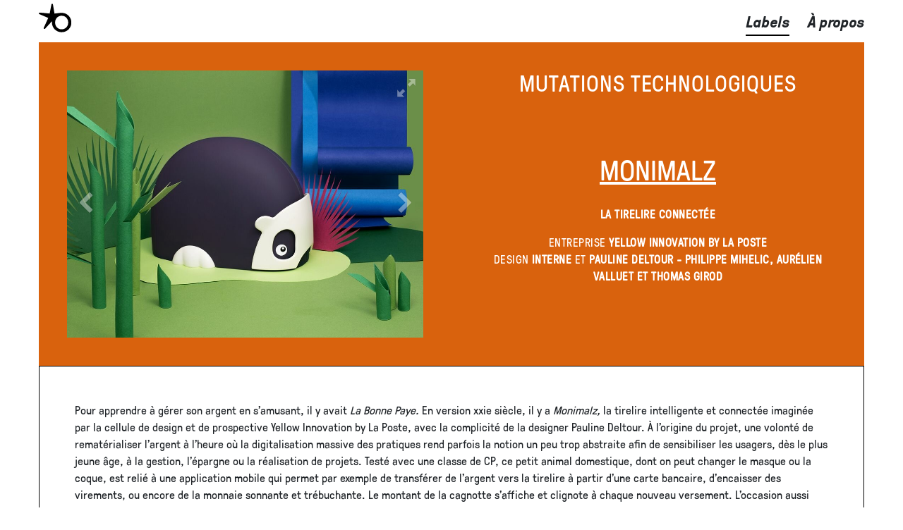

--- FILE ---
content_type: text/html; charset=utf-8
request_url: https://observeurdudesign2018.fr/labels/75-monimalz-la-tirelire-connectee
body_size: 3559
content:
<!DOCTYPE html>
<html>
<head>
  <meta http-equiv="Content-Type" content="text/html; charset=utf-8">
  <meta name="viewport" content="width=device-width, initial-scale=1">
  <title>Observeur du design 2018 - Monimalz</title>
  <meta name="description" content="&lt;p&gt;&lt;strong&gt;la tirelire connect&amp;eacute;e&lt;/strong&gt;&lt;/p&gt; &lt;p&gt;entreprise&lt;strong&gt; Yellow Innovation by La Poste&lt;/strong&gt;&lt;br /&gt; design &lt;strong&gt;interne &lt;/strong&gt;et&lt;strong&gt; Pauline Deltour - Philippe Mihelic, Aur&amp;eacute;lien Valluet et Thomas Girod&lt;/strong&gt;&lt;/p&gt;">
  <meta name="twitter:card" content="summary_large_image">
  <meta name="twitter:title" content="Monimalz">
  <meta name="twitter:description" content="&lt;p&gt;&lt;strong&gt;la tirelire connect&amp;eacute;e&lt;/strong&gt;&lt;/p&gt; &lt;p&gt;entreprise&lt;strong&gt; Yellow Innovation by La Poste&lt;/strong&gt;&lt;br /&gt; design &lt;strong&gt;interne &lt;/strong&gt;et&lt;strong&gt; Pauline Deltour - Philippe Mihelic, Aur&amp;eacute;lien Valluet et Thomas Girod&lt;/strong&gt;&lt;/p&gt;">
  <meta name="twitter:image" content="https://observeurdudesign2018.fr/">
  <meta property="og:site_name" content="observeurdudesign2018.fr">
  <meta property="og:title" content="Monimalz">
  <meta property="og:type" content="article">
  <meta property="og:url" content="https://observeurdudesign2018.fr/labels/75-monimalz-la-tirelire-connectee">
  <meta property="og:description" content="&lt;p&gt;&lt;strong&gt;la tirelire connect&amp;eacute;e&lt;/strong&gt;&lt;/p&gt; &lt;p&gt;entreprise&lt;strong&gt; Yellow Innovation by La Poste&lt;/strong&gt;&lt;br /&gt; design &lt;strong&gt;interne &lt;/strong&gt;et&lt;strong&gt; Pauline Deltour - Philippe Mihelic, Aur&amp;eacute;lien Valluet et Thomas Girod&lt;/strong&gt;&lt;/p&gt;">
  <meta property="og:image" content="https://observeurdudesign2018.fr/">
  <meta property="og:language" content="fr">
  <link rel="apple-touch-icon" sizes="57x57" href="/icon/apple-icon-57x57.png">
  <link rel="apple-touch-icon" sizes="60x60" href="/icon/apple-icon-60x60.png">
  <link rel="apple-touch-icon" sizes="72x72" href="/icon/apple-icon-72x72.png">
  <link rel="apple-touch-icon" sizes="76x76" href="/icon/apple-icon-76x76.png">
  <link rel="apple-touch-icon" sizes="114x114" href="/icon/apple-icon-114x114.png">
  <link rel="apple-touch-icon" sizes="120x120" href="/icon/apple-icon-120x120.png">
  <link rel="apple-touch-icon" sizes="144x144" href="/icon/apple-icon-144x144.png">
  <link rel="apple-touch-icon" sizes="152x152" href="/icon/apple-icon-152x152.png">
  <link rel="apple-touch-icon" sizes="180x180" href="/icon/apple-icon-180x180.png">
  <link rel="icon" type="image/png" sizes="192x192" href="/icon/android-icon-192x192.png">
  <link rel="icon" type="image/png" sizes="32x32" href="/icon/favicon-32x32.png">
  <link rel="icon" type="image/png" sizes="96x96" href="/icon/favicon-96x96.png">
  <link rel="icon" type="image/png" sizes="16x16" href="/icon/favicon-16x16.png">
  <link rel="manifest" href="/icon/manifest.json">
  <meta name="msapplication-TileColor" content="#ffffff">
  <meta name="msapplication-TileImage" content="/ms-icon-144x144.png">
  <meta name="theme-color" content="#ffffff">
  <link rel="stylesheet" href="https://maxcdn.bootstrapcdn.com/bootstrap/4.0.0-beta/css/bootstrap.min.css" integrity="sha384-/Y6pD6FV/Vv2HJnA6t+vslU6fwYXjCFtcEpHbNJ0lyAFsXTsjBbfaDjzALeQsN6M" crossorigin="anonymous">
  <link rel="stylesheet" type="text/css" href="/css/../fonts/style.css">
  <link rel="stylesheet" type="text/css" href="/css/../plugins/chosen/chosen.css">
  <link rel="stylesheet" type="text/css" href="/css/../plugins/swiper/css/swiper.min.css">
  <link rel="stylesheet" type="text/css" href="/css/common.css">
  <link rel="stylesheet" type="text/css" href="/css/style.css">
  <script src="https://ajax.googleapis.com/ajax/libs/jquery/3.2.1/jquery.min.js"></script>
</head>
<body class=''>
  <header>
    <div class="container">
      <a href="/" class="PressuraItalic link-home hidden-sm-down">OBSERVEUR DU DESIGN 2018</a> <a href="/" class="hidden-md-up link-home-img"><img src="/img/design/observeur_logo.svg" alt=""></a>
      <nav>
        <ul class="list-inline list-unstyled">
          <li class="hidden-sm-down list-inline-item PressuraItalic current">
            <a href="/"><span>Labels</span></a>
          </li>
          <li class="list-inline-item PressuraItalic d-none">
            <a href="/labels/votes"><span>Vote</span></a>
          </li>
          <li class="list-inline-item PressuraItalic">
            <a href="/page/a-propos"><span>À propos</span></a>
          </li>
        </ul>
      </nav>
    </div>
  </header>
  <div class="container main">
    <article class="single-label mb30 mutations3">
      <div class="row label-header bg-mutation justify-content-md-center flex-row-reverse">
        <div class="col-md-6 label-infos">
          <h2 class="label-mutation">Mutations technologiques</h2>
          <div>
            <h1 class="label-title mb30">Monimalz</h1>
            <div class="label-description">
              <p><strong>la tirelire connect&eacute;e</strong></p>
              <p>entreprise <strong>Yellow Innovation by La Poste</strong><br>
              design <strong>interne</strong> et <strong>Pauline Deltour - Philippe Mihelic, Aur&eacute;lien Valluet et Thomas Girod</strong></p>
            </div>
          </div>
          <div></div>
        </div>
        <div class="col-md-6">
          <div class="swiper-container swiper-container--simple">
            <div class="swiper-wrapper">
              <div class="swiper-slide swiper-slide-simple"><img src="/img/uploads/2017/11/monimalz_panda72_1000x750.jpg" alt=""></div>
              <div class="swiper-slide swiper-slide-simple"><img src="/img/uploads/2017/11/monimalz_singe72_1000x750.jpg" alt=""></div>
              <div class="swiper-slide swiper-slide-simple"><img src="/img/uploads/2017/11/monimalz_baleine72_1000x750.jpg" alt=""></div>
              <div class="swiper-slide swiper-slide-simple"><img src="/img/uploads/2017/11/monimalz_yellow_innovation_by_la_poste_1000x750.jpg" alt=""></div>
              <div class="swiper-slide swiper-slide-simple"><img src="/img/uploads/2017/11/mz_keyvisual_copie_1000x750.jpg" alt=""></div>
            </div>
            <div class="swiper-prev swiper-nav">
              <span class="chevron icon-chevron-left"></span>
            </div>
            <div class="swiper-next swiper-nav">
              <span class="chevron icon-chevron-right"></span>
            </div><span class="icon-resize-full-screen"></span>
          </div>
        </div>
      </div>
      <div class="row mb30">
        <div class="col-md-12">
          <div class="label-content">
            <div class="mb60 label-text">
              <p>Pour apprendre &agrave; g&eacute;rer son argent en s&rsquo;amusant, il y avait <em>La Bonne Paye.</em> En version xxie si&egrave;cle, il y a <em>Monimalz,</em> la tirelire intelligente et connect&eacute;e imagin&eacute;e par la cellule de design et de prospective Yellow Innovation by La Poste, avec la complicit&eacute; de la designer Pauline Deltour. &Agrave; l&rsquo;origine du projet, une volont&eacute; de remat&eacute;rialiser l&rsquo;argent &agrave; l&rsquo;heure o&ugrave; la digitalisation massive des pratiques rend parfois la notion un peu trop abstraite afin de sensibiliser les usagers, d&egrave;s le plus jeune &acirc;ge, &agrave; la gestion, l&rsquo;&eacute;pargne ou la r&eacute;alisation de projets. Test&eacute; avec une classe de CP, ce petit animal domestique, dont on peut changer le masque ou la coque, est reli&eacute; &agrave; une application mobile qui permet par exemple de transf&eacute;rer de l&rsquo;argent vers la tirelire &agrave; partir d&rsquo;une carte bancaire, d&rsquo;encaisser des virements, ou encore de la monnaie sonnante et tr&eacute;buchante. Le montant de la cagnotte s&rsquo;affiche et clignote &agrave; chaque nouveau versement. L&rsquo;occasion aussi pour La Poste d&rsquo;exp&eacute;rimenter une nouvelle vision de la relation bancaire, plus &eacute;ducative.</p>
            </div>
            <div class="row justify-content-md-center mb60">
              <div class="col-md-7">
                <div class='embed-responsive embed-responsive-16by9'>
                  <iframe src='https://www.youtube.com/embed/fswDWl3Wo_M?list=PLpT0YJEtklsMHITLYrSwlY47dDjw7OV_T?rel=0&wmode=opaque' frameborder='0'></iframe>
                </div>
              </div>
            </div>
            <div class="label-feature">
              <p>disciplines de design mises en &oelig;uvre <strong>produit, service, interactif (UX)</strong> dimensions <strong>H.&nbsp;15 &times; L.&nbsp;20,2 &times; l.&nbsp;13&nbsp;cm</strong> poids <strong>700&nbsp;g</strong> mat&eacute;riau <strong>ABS PC</strong> conception <strong>novembre 2016</strong> lancement <strong>janvier 2017</strong></p>
              <p><strong>www.yellowinnovation.fr / www.paulinedeltour.com</strong></p>
            </div>
          </div>
        </div>
      </div>
      <div class="related mb30">
        <div class="title-related mb15 bg-mutation">
          <a href="/">DÉCOUVRIR D’AUTRES LABELS</a>
        </div>
        <div class="row">
          <div class="label-item col-lg-4 col-sm-6 col-xs-12 mb30">
            <a href="/labels/65-coloop-sequenceur-musical-collectif-connecte" class="label-item-link"><span class="label-item-img"><img src="/img/uploads/2017/11/cover-34_575x432.jpg" alt=""></span> <span class="bg-mutation overlay">Coloop</span></a>
          </div>
          <div class="label-item col-lg-4 col-sm-6 col-xs-12 mb30">
            <a href="/labels/70-karma-revero-notifications-et-alertes-sonores-d-un-vehicule-hybride" class="label-item-link"><span class="label-item-img"><img src="/img/uploads/2017/11/cover-36_575x432.jpg" alt=""></span> <span class="bg-mutation overlay">Karma Revero</span></a>
          </div>
          <div class="label-item col-lg-4 col-sm-6 col-xs-12 mb30">
            <a href="/labels/71-zenway-ecran-tactile-d-orientation" class="label-item-link"><span class="label-item-img"><img src="/img/uploads/2017/11/cover-37_575x432.jpg" alt=""></span> <span class="bg-mutation overlay">Zenway</span></a>
          </div>
        </div>
      </div>
    </article>
    <div class="fullscreen">
      <div class="overlay">
        <span class="icon-close"></span>
      </div>
      <div class="container">
        <div class="row justify-content-center">
          <div class="col-md-10">
            <div class="swiper-container swiper-container--simple">
              <div class="swiper-wrapper">
                <div class="swiper-slide swiper-slide-simple"><img src="/img/uploads/2017/11/monimalz_panda72_1000x750.jpg" alt=""></div>
                <div class="swiper-slide swiper-slide-simple"><img src="/img/uploads/2017/11/monimalz_singe72_1000x750.jpg" alt=""></div>
                <div class="swiper-slide swiper-slide-simple"><img src="/img/uploads/2017/11/monimalz_baleine72_1000x750.jpg" alt=""></div>
                <div class="swiper-slide swiper-slide-simple"><img src="/img/uploads/2017/11/monimalz_yellow_innovation_by_la_poste_1000x750.jpg" alt=""></div>
                <div class="swiper-slide swiper-slide-simple"><img src="/img/uploads/2017/11/mz_keyvisual_copie_1000x750.jpg" alt=""></div>
              </div>
              <div class="swiper-prev swiper-nav">
                <span class="chevron icon-chevron-left"></span>
              </div>
              <div class="swiper-next swiper-nav">
                <span class="chevron icon-chevron-right"></span>
              </div>
            </div>
          </div>
        </div>
      </div>
    </div>
  </div>
  
  <script src="https://cdnjs.cloudflare.com/ajax/libs/popper.js/1.11.0/umd/popper.min.js" integrity="sha384-b/U6ypiBEHpOf/4+1nzFpr53nxSS+GLCkfwBdFNTxtclqqenISfwAzpKaMNFNmj4" crossorigin="anonymous" data-turbolinks-eval="false"></script> 
  <script src="https://maxcdn.bootstrapcdn.com/bootstrap/4.0.0-beta/js/bootstrap.min.js" integrity="sha384-h0AbiXch4ZDo7tp9hKZ4TsHbi047NrKGLO3SEJAg45jXxnGIfYzk4Si90RDIqNm1" crossorigin="anonymous" data-turbolinks-eval="false"></script> 
  <script src="https://code.jquery.com/ui/1.12.1/jquery-ui.js"></script> 
  <script type="text/javascript" src="/js/turbolinks.js" data-turbolinks-eval="false"></script> 
  <script type="text/javascript" src="/js/fullscreen.js" data-turbolinks-eval="false"></script> 
  <script type="text/javascript" src="/js/jquery.sticky.js" data-turbolinks-eval="false"></script> 
  <script type="text/javascript" src="/js/../plugins/bootstrap-growl/jquery.bootstrap-growl.min.js" data-turbolinks-eval="false"></script> 
  <script type="text/javascript" src="/js/../plugins/chosen/chosen.jquery.min.js" data-turbolinks-eval="false"></script> 
  <script type="text/javascript" src="/js/../plugins/swiper/js/swiper.min.js" data-turbolinks-eval="false"></script> 
  <script type="text/javascript" src="/js/../plugins/isotope/jquery.isotope.min.js" data-turbolinks-eval="false"></script> 
  <script type="text/javascript" src="/js/imagesloaded.js" data-turbolinks-eval="false"></script> 
  <script type="text/javascript" src="/js/script.js" data-turbolinks-eval="false"></script>
<script defer src="https://static.cloudflareinsights.com/beacon.min.js/vcd15cbe7772f49c399c6a5babf22c1241717689176015" integrity="sha512-ZpsOmlRQV6y907TI0dKBHq9Md29nnaEIPlkf84rnaERnq6zvWvPUqr2ft8M1aS28oN72PdrCzSjY4U6VaAw1EQ==" data-cf-beacon='{"version":"2024.11.0","token":"798188715b6a42cfae023d01b695c6c6","r":1,"server_timing":{"name":{"cfCacheStatus":true,"cfEdge":true,"cfExtPri":true,"cfL4":true,"cfOrigin":true,"cfSpeedBrain":true},"location_startswith":null}}' crossorigin="anonymous"></script>
</body>
</html>


--- FILE ---
content_type: text/css;charset=UTF-8
request_url: https://observeurdudesign2018.fr/fonts/style.css
body_size: 142
content:
@font-face {
  font-family: 'icomoon';
  src:  url('https://observeurdudesign2018.fr/fonts/fonts/icomoon.eot?agoty5');
  src:  url('https://observeurdudesign2018.fr/fonts/fonts/icomoon.eot?agoty5#iefix') format('embedded-opentype'),
    url('https://observeurdudesign2018.fr/fonts/fonts/icomoon.ttf?agoty5') format('truetype'),
    url('https://observeurdudesign2018.fr/fonts/fonts/icomoon.woff?agoty5') format('woff'),
    url('https://observeurdudesign2018.fr/fonts/fonts/icomoon.svg?agoty5#icomoon') format('svg');
  font-weight: normal;
  font-style: normal;
}

[class^="icon-"], [class*=" icon-"] {
  /* use !important to prevent issues with browser extensions that change fonts */
  font-family: 'icomoon' !important;
  speak: none;
  font-style: normal;
  font-weight: normal;
  font-variant: normal;
  text-transform: none;
  line-height: 1;

  /* Better Font Rendering =========== */
  -webkit-font-smoothing: antialiased;
  -moz-osx-font-smoothing: grayscale;
}

.icon-resize-full-screen:before {
  content: "\e904";
}
.icon-close:before {
  content: "\e903";
}
.icon-remove:before {
  content: "\e903";
}
.icon-times:before {
  content: "\e903";
}
.icon-chevron-right:before {
  content: "\e901";
}
.icon-chevron-left:before {
  content: "\e902";
}
.icon-check:before {
  content: "\e900";
}


--- FILE ---
content_type: text/css;charset=UTF-8
request_url: https://observeurdudesign2018.fr/css/common.css
body_size: 466
content:
a, a:hover, a:active, a:focus {
    color: inherit;
    text-decoration: none;
}

img {
    max-width: 100%;
}

.btn {
    cursor: pointer;
}

.videodetector {
    position: relative;
    width: 100%;
    height: 0;
    padding-bottom: 60%;
    margin-bottom: 20px;
}
.videodetector iframe {
    position: absolute;
    top: 0;
    left: 0;
    width: 100%;
    height: 100%;
}

.position-relative {
    position: relative;
}

@media (max-width: 767px) {
	.pull-left-xs {
		float: left;
	}
	.pull-right-xs {
		float: right;
	}
    .text-right-xs {
        text-align: right;
    }
}
@media (min-width: 768px) {
	.pull-left-sm {
		float: left;
	}
	.pull-right-sm {
		float: right;
	}
    .text-right-sm {
        text-align: right;
    }
}
@media (min-width: 992px) {
	.pull-left-md {
		float: left;
	}
	.pull-right-md {
		float: right;
	}
    .text-right-md {
        text-align: right;
    }
}
@media (min-width: 1200px) {
	.pull-left-lg {
		float: left;
	}
	.pull-right-lg {
		float: right;
	}
    .text-right-lg {
        text-align: right;
    }
}
@media (max-width: 1199px) {
    .container {
        max-width: 100%;
    }
}
@media (min-width: 1200px) {
    .container {
        max-width: 1200px;
    }
}

.hidden-xs-up {
    display: none!important
}

@media (max-width:575px) {
    .hidden-xs-down {
        display: none!important
    }
}

@media (min-width:576px) {
    .hidden-sm-up {
        display: none!important
    }
}

@media (max-width:767px) {
    .hidden-sm-down {
        display: none!important
    }
}

@media (min-width:768px) {
    .hidden-md-up {
        display: none!important
    }
}

@media (max-width:991px) {
    .hidden-md-down {
        display: none!important
    }
}

@media (min-width:992px) {
    .hidden-lg-up {
        display: none!important
    }
}

@media (max-width:1199px) {
    .hidden-lg-down {
        display: none!important
    }
}

@media (min-width:1200px) {
    .hidden-xl-up {
        display: none!important
    }
}

.hidden-xl-down {
    display: none!important
}
.nopadding {
   padding: 0 !important;
   margin: 0 !important;
}
.p15 {
    padding: 15px;
}
.p30 {
    padding: 30px;
}
.p60 {
    padding: 60px;
}
.pt5 {
    padding-top: 5px;
}
.prl15 {
    padding-left: 15px;
    padding-right: 15px;
}
.plr5 {
    padding-left: 5px;
    padding-right: 5px;
}
.pt15 {
    padding-top: 15px;
}
.pb15 {
    padding-bottom: 15px;
}
.pt30 {
    padding-top: 30px;
}
.pb30 {
    padding-bottom: 30px;
}
.pb60 {
    padding-bottom: 60px;
}
.mt15 {
    margin-top: 15px;
}
.mt30 {
    margin-top: 30px;
}
.mt60 {
    margin-top: 60px;
}
.mt40 {
    margin-top: 40px;
}
.mb0 {
    margin-bottom: 0 !important;
}
.mb15 {
    margin-bottom: 15px;
}
.mb20 {
    margin-bottom: 20px;
}
.mb30 {
    margin-bottom: 30px;
}
.mb60 {
    margin-bottom: 60px;
}
.ml30 {
    margin-left: 30px;
}
.mr10 {
    margin-right: 10px;
}
.mr30 {
    margin-right: 30px;
}


/* .modal-transparent */

.modal-transparent {
  background: transparent;
}
.modal-transparent .modal-content {
  background: transparent;
}
.modal-backdrop.modal-backdrop-transparent {
  background: #ffffff;
}
.modal-backdrop.modal-backdrop-transparent.in {
  opacity: 1;
  filter: alpha(opacity=1);
}

/* .modal-fullscreen */

.modal-fullscreen {
    background: transparent;
}
.modal-fullscreen .modal-content {
    background: transparent;
    border: 0;
    -webkit-box-shadow: none;
    box-shadow: none;
}
.modal-backdrop.modal-backdrop-fullscreen {
    background: #ffffff;
}
.modal-backdrop.modal-backdrop-fullscreen.in {
    opacity: 1;
    filter: alpha(opacity=1);
}

/* .modal-fullscreen size: we use Bootstrap media query breakpoints */

.modal.fade.modal-fullscreen .modal-dialog {
    margin: 0;
    padding-top: 60px;
    margin-right: auto;
    margin-left: auto;
    width: 100%;
    z-index: 1050;
}


--- FILE ---
content_type: text/css;charset=UTF-8
request_url: https://observeurdudesign2018.fr/css/style.css
body_size: 2247
content:
@font-face {
    font-family: 'Pressura';
    src: url('../fonts/gtpressura/GT-Pressura-Regular.otf');
}

@font-face {
    font-family: 'Pressura bold';
    src: url('../fonts/gtpressura/GT-Pressura-Bold.otf');
}

@font-face {
    font-family: 'Pressura italic';
    src: url('../fonts/gtpressura/GT-Pressura-Bold-Italic.otf');
}

body {
    font-family: 'Pressura', verdana;
    background-color: #FFF;
}

.PressuraBold {
    font-family: 'Pressura bold', verdana;
}

.PressuraItalic {
    font-family: 'Pressura italic', verdana;
}

.turbolinks-progress-bar {
    height: 5px;
    background-color: #000;
}

::-moz-selection {
    background: #000;
    color: #FFF;
}

::selection {
    background: #000;
    color: #FFF;
}

::-moz-selection {
    background: #000;
    color: #FFF;
}

/*////// HEADER /////*/

header {
    height: 60px;
    line-height: 60px;
    position: fixed;
    width: 100%;
    background-color: #FFF;
    z-index: 100;
}

header>.container {
    display: -webkit-box;
    display: -ms-flexbox;
    display: flex;
    -webkit-box-pack: justify;
    -ms-flex-pack: justify;
    justify-content: space-between;
}

header .link-home {
    font-size: 2em;
    height: 60px;
    line-height: 60px;
}

body:not(.home) .link-home {
    display: none;
}

header .link-home-img {
    padding-top: 5px;
}

body:not(.home) .link-home-img {
    display: block !important;
}

header .link-home-img img {
    height: 41px;
    vertical-align: top;
}

header .link-home .link-logo {
    height: 50px;
}

header nav {
    font-size: 1.4em;
}

header nav ul li {
    margin-left: 15px;
}

header nav ul li a span {
    display: inline-block;
    height: 60px;
    line-height: 60px;
    position: relative;
    -webkit-transition: all 300ms;
    transition: all 300ms;
    border-color: #000;
}

header nav ul li a span::after {
    transition: all 300ms;
    -webkit-transition: all 300ms;
    border-bottom: 2px solid #000;
    position: absolute;
    bottom: 10px;
    left: 0;
    width: 0;
    content: '';
}

header nav ul li.current a span::after, header nav ul li:hover a span::after {
    width: 100%;
}

/*///// MAIN /////*/

.main {
    padding-top: 60px;
}

.main.filter {
    padding-top: 120px;
}

@media (max-width: 768px) {
    .filter.main.container {
        padding-left: 0;
        padding-right: 0;
    }
    body.filter-active .main.filter {
        padding-top: 282px;
    }
}

@media (min-width: 1200px) {
    /*.filter.main.container {
        max-width: 1237px;
    }*/
}

@media (max-width: 1200px) {
    .filter.main.container {
        max-width: 100%;
    }
}

/*////// HOME /////*/

.loader-isotope img {
    width: 100px;
}

.filters {
    position: fixed;
    top: 60px;
    width: 100%;
    background-color: #FFF;
    z-index: 100;
    padding-top: .4rem;
}


.btn-filter {
    display: inline-block;
    cursor: pointer;
    font-size: 1.2em;
    border: 2px solid #000;
    padding: 0px 20px 1px;
}

.arrow-filter-active {
    display: none;
}

body.filter-active .arrow-filter-active {
    display: inline;
}

body.filter-active .arrow-filter {
    display: none;
}

.content-chosen {
    display: none;
}

@media (max-width: 768px) {
    .btn-filter {
        width: auto;
    }
}

@media (min-width: 1200px) {
    .home .main.container {
        max-width: 1230px;
    }
}

.content-chosen .chosen-container-single .chosen-single {
    border-radius: 0px;
    border: 2px solid #000;
}
.content-chosen .chosen-container-single .chosen-single span {
    font-weight: 700;
}

.content-chosen .chosen-container .chosen-drop {
    border-color: #000;
    border-radius: 0px;
    border-width: 2px;
}

.content-chosen .chosen-container-single .chosen-search input[type="text"] {
    border-color: #000;
}

.content-chosen .chosen-container-single .chosen-single abbr {
    top: 9px;
}

.content-chosen .chosen-container-single .chosen-single div b {
    margin-top: 2px;
}

.masonry {
    overflow: hidden;
}

.grid-item {
    opacity: 0;
    -webkit-transition: all 300ms;
    transition: all 300ms;
    margin-bottom: 30px;
}

.label-item {
    /*max-width: 100%;*/
    background-color: #FFF;
    background-clip: content-box;
}

.grid-item.item-visible {
    opacity: 1;
}

.label-item .label-item-link {
    display: block;
    border: 1px solid #000;
    -webkit-transition: -webkit-box-shadow 3rgba(0, 0, 0, 0.6);
    transition: -webkit-box-shadow 3rgba(0, 0, 0, 0.6);
    transition: box-shadow 3rgba(0, 0, 0, 0.6);
    transition: box-shadow 3rgba(0, 0, 0, 0.6), -webkit-box-shadow 3rgba(0, 0, 0, 0.6);
    transition: box-shadow 300ms, -webkit-box-shadow 3rgba(0, 0, 0, 0.6);
}

.label-item .label-item-img {
    display: block;
    overflow: hidden;
    position: relative;
}

.label-item .label-item-img img.label-item-cover {
    -webkit-transition: all 500ms;
    transition: all 500ms;
}

.label-item .label-item-img .img-star {
    position: absolute;
    left: 14px;
    bottom: 13px;
    width: 46px;
    z-index: 10;
}

.label-item:hover .label-item-img img.label-item-cover {
    -webkit-transform: scale(1.1);
    transform: scale(1.1);
    -webkit-filter: none;
    filter: none;
}

.label-item .label-item-infos {
    display: block;
    padding: 30px 22px;
    text-align: center;
}

.label-item .label-item-infos .label-item-title {
    display: block;
    text-transform: uppercase;
    margin-bottom: 10px;
    font-size: 1.5em;
    text-decoration: underline;
}

.label-item .label-item-infos .label-item-description {
    display: block;
    text-transform: uppercase;
}

.label-item .label-item-infos .label-item-description p:last-child {
    margin-bottom: 0;
}

.text-intro-vote {
    font-size: 1.8em;
}

.label-item-votes .label-item-link img.label-item-cover {
    -webkit-filter: grayscale(100%);
    filter: grayscale(100%);
}

.label-item .label-item-link {
    position: relative;
    display: block;
    cursor: pointer;
}

.label-item .label-item-link .overlay {
    position: absolute;
    top: 0;
    left: 0;
    width: 100%;
    height: 100%;
    color: #FFF;
    display: -webkit-box;
    display: -ms-flexbox;
    display: flex;
    -webkit-box-pack: center;
    -ms-flex-pack: center;
    justify-content: center;
    -webkit-box-align: center;
    -ms-flex-align: center;
    align-items: center;
    text-align: center;
    padding: 10px;
    opacity: 0;
    -webkit-transition: all 400ms;
    transition: all 400ms;
}

.label-item-votes .label-item-link .icon-check {
    position: absolute;
    top: 15px;
    right: 15px;
    color: #69dc82;
    font-size: 2em;
    display: none;
}

.label-item-votes .label-item-link.active {
    -webkit-box-shadow: 0px 0px 5px rgba(0, 0, 0, 0.6);
    box-shadow: 0px 0px 5px rgba(0, 0, 0, 0.6);
}

.label-item-votes .label-item-link.active img {
    -webkit-filter: none;
    filter: none;
}

.label-item-votes .label-item-link.active .icon-check {
    display: block;
}

.label-item .label-item-link:hover .overlay {
    opacity: 1;
}

.voted {
    position: fixed;
    left: 0;
    bottom: 0;
    width: 100%;
    background-color: #FFF;
    padding: 15px;
    z-index: 50;
}

.voted .selected img {
    width: 45px;
    margin-right: 10px;
    cursor: pointer;
    -webkit-box-shadow: 0px 0px 2px rgba(0, 0, 0, 0.6);
    box-shadow: 0px 0px 2px rgba(0, 0, 0, 0.6);
    margin-top: 3px;
}

.voted .selected img:last-child {
    margin-right: 0;
}

@media (max-width: 768px) {
    .voted {
        position: static;
    }
    .voted .row>div {
        margin-bottom: 15px;
    }
    .voted .row>div:last-child {
        margin-bottom: 0;
    }
}

.voted .form-control {
    border-radius: 0px;
    border-color: #000;
    border-width: 2px;
    color: #000;
}

.voted .btn {
    color: #000;
    border-radius: 0px;
    border-color: #000;
    border-width: 2px;
    padding: .3rem .75rem .5rem;
}

.voted .btn:hover {
    color: #FFF;
    background-color: #000;
}

/*///// LABEL VIEW ////*/

.mutations1 .bg-mutation {
    background-color: rgb(105, 72, 148);
}

.mutations2 .bg-mutation {
    background-color: rgb(0, 153, 169);
}

.mutations3 .bg-mutation {
    background-color: rgb(217, 98, 13);
}

.mutations4 .bg-mutation {
    background-color: rgb(0, 118, 189);
}

.mutations5 .bg-mutation {
    background-color: rgb(150, 140, 31);
}

.mutations6 .bg-mutation {
    background-color: rgb(177, 0, 96);
}

.label-header {
    color: #FFF;
    background-clip: content-box;
    padding: 0 15px;
}

.label-header>div {
    padding: 40px;
}

@media (max-width: 768px) {
    .label-header>div {
        padding: 40px 15px;
    }
}

.swiper-container {}

.swiper-slide {
    text-align: center;
}

.fullscreen .swiper-slide img {
    /*height: 100%;*/
}

.img-solo {
    position: relative;
}

.fullscreen {
    position: fixed;
    z-index: 1000;
    width: 100%;
    height: 100vh;
    top:0;
    left: 0;
    display: flex;
    justify-content: center;
    align-items: center;
    transform: translateY(-100vh);
    transition: all 300ms;
}

.fullscreen.show {
    transform: translateY(0);
}

.fullscreen .overlay {
    position: fixed;
    z-index: 1000;
    width: 100%;
    height: 100vh;
    top:0;
    left: 0;
    background-color: rgba(0,0,0,0.9);
    cursor: pointer;
}
.fullscreen .overlay .icon-close {
    position: absolute;
    top:15px;
    right:15px;
    font-size: 2em;
    color: #FFF;
    cursor: pointer;
    opacity: .5;
    transition: opacity 300ms;
}

.fullscreen .overlay .icon-close:hover {
    opacity: 1;
}

.fullscreen .swiper-container, .fullscreen .img-solo {
    position: relative;
    z-index: 2000;
}

.fullscreen .swiper-container, .fullscreen .swiper-container .swiper-slide img {
    max-height: 100vh;
}

.icon-resize-full-screen {
    position: absolute;
    top: 25px;
    right: 8px;
    z-index: 50;
    -webkit-transform: translateY(-50%);
    transform: translateY(-50%);
    cursor: pointer;
    opacity: .4;
    -webkit-transition: opacity 300ms;
    transition: opacity 300ms;
    text-shadow: 0px 0 1px #000;
    font-size: 2em;
}

.icon-resize-full-screen:hover {
    opacity: 1;
}

.swiper-container .swiper-nav {
    color: #FFF;
    position: absolute;
    top: 50%;
    -webkit-transform: translateY(-50%);
    transform: translateY(-50%);
    z-index: 50;
    display: inline-block;
    padding: 15px;
    cursor: pointer;
    opacity: .4;
    -webkit-transition: opacity 300ms;
    transition: opacity 300ms;
    text-shadow: 0px 0 1px #000;
    font-size: 2em;
}

.swiper-container .swiper-nav:hover {
    opacity: 1;
}

.swiper-container .swiper-nav.swiper-prev {
    left: 0;
}

.swiper-container .swiper-nav.swiper-next {
    right: 0;
}

.single-label .label-infos {
    display: -webkit-box;
    display: -ms-flexbox;
    display: flex;
    -webkit-box-orient: vertical;
    -webkit-box-direction: normal;
    -ms-flex-direction: column;
    flex-direction: column;
    -webkit-box-pack: justify;
    -ms-flex-pack: justify;
    justify-content: space-between;
    text-align: center;
}

.single-label .label-mutation {
    text-align: center;
    text-transform: uppercase;
    letter-spacing: .03em;
}

@media (max-width: 768px) {
    .single-label .label-mutation {
        margin-bottom: 30px;
    }
}

.single-label .label-title {
    text-transform: uppercase;
    text-decoration: underline;
}

.single-label .label-description {
    text-transform: uppercase;
    letter-spacing: .03em;
}

.single-label .label-description p:last-child {
    margin-bottom: 0;
}

.single-label .label-content {
    border: 1px solid #000;
    padding: 50px;
}

.single-label .label-content .label-feature {
    border: 1px solid #000;
    padding: 20px;
    text-align: center;
}

.single-label .label-text p:last-child, .single-label .label-content .label-feature p:last-child {
    margin-bottom: 0;
}

.title-related {
    display: inline-block;
    padding: 10px;
    color: #FFF;
    font-size: 1.3em;
    letter-spacing: .03em;
}

/*////// PAGE //////*/

.single-page {
    border: 1px solid #000;
}

.page-content h1 {
    font-family: 'Pressura italic', verdana;
    margin-top: 40px;
}

.page-content h1:first-child {
    margin-top: 0;
}

.page-content h2 {
    font-size: 1.7em;
}

.page-content .content-logo {
    display: flex;
    flex-wrap: wrap;
    justify-content: space-between;
    align-items:center;
}

.page-content .content-logo img {
    vertical-align: middle;
    margin: 10px;
}

.sidebar {
    font-size: 1.3em;
}

@media (max-width: 384px) {}

@media (min-width: 385px) {}

@media (min-width: 768px) {}

@media (min-width: 992px) {}

@media (min-width: 1200px) {}


--- FILE ---
content_type: image/svg+xml
request_url: https://observeurdudesign2018.fr/img/design/observeur_logo.svg
body_size: 340
content:
<?xml version="1.0" encoding="utf-8"?>
<!-- Generator: Adobe Illustrator 16.0.0, SVG Export Plug-In . SVG Version: 6.00 Build 0)  -->
<!DOCTYPE svg PUBLIC "-//W3C//DTD SVG 1.1//EN" "http://www.w3.org/Graphics/SVG/1.1/DTD/svg11.dtd">
<svg version="1.1" id="Calque_1" xmlns="http://www.w3.org/2000/svg" xmlns:xlink="http://www.w3.org/1999/xlink" x="0px" y="0px"
	 width="70px" height="63px" viewBox="0 0 70 63" enable-background="new 0 0 70 63" xml:space="preserve">
<path d="M48.775,20.302c-0.879,0.006-2.481,0.117-2.439,0.088l-12.822,1.492c0,0-2.865-17.139-3.263-19.553
	c-0.398-2.416-2.864-2.538-3.361,0.005c-0.465,2.404-3.644,19.418-3.644,19.418L2.768,19.843l-0.508-0.024
	c-2.411-0.234-3.18,2.191-0.879,3.329l0.231,0.117l18.585,8.124l-9.235,20.618l-0.254,0.56c-1.177,2.578,1.073,3.95,2.87,2.096
	l0.448-0.472l14.278-15.787c-0.144,1.03-0.243,2.073-0.243,3.143c0.027,11.749,9.29,21.004,20.798,20.982
	c11.512-0.022,20.736-9.323,20.714-21.065C69.55,29.708,60.371,20.279,48.775,20.302 M48.847,56.236
	c-8.317,0.018-14.045-6.616-14.062-14.791c-0.017-8.085,5.685-14.824,14.001-14.842c8.316-0.022,14.045,6.696,14.061,14.782
	C62.865,49.563,57.164,56.214,48.847,56.236"/>
</svg>


--- FILE ---
content_type: application/javascript
request_url: https://observeurdudesign2018.fr/js/script.js
body_size: -263
content:
<html>
<head><title>429 Too Many Requests</title></head>
<body>
<center><h1>429 Too Many Requests</h1></center>
<hr><center>nginx</center>
</body>
</html>
